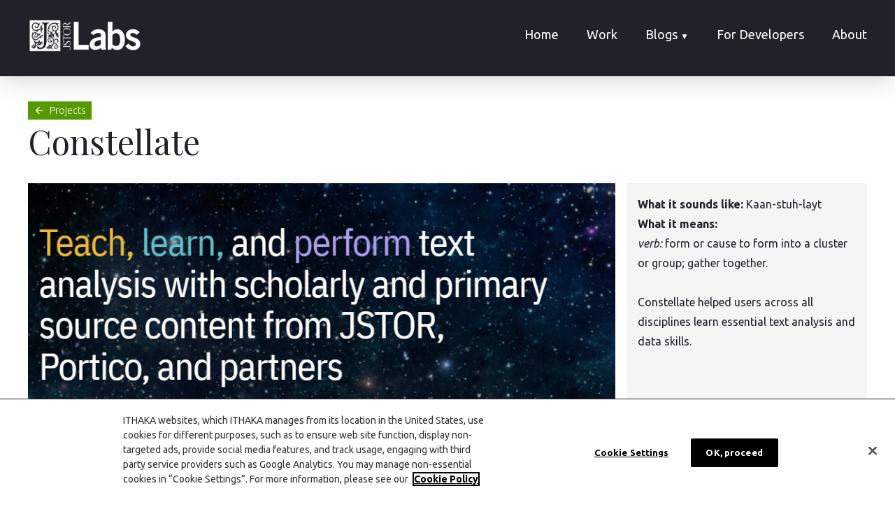

--- FILE ---
content_type: text/html; charset=utf-8
request_url: https://labs.jstor.org/projects/text-mining/
body_size: 6687
content:
<!DOCTYPE html>
<html lang="en">
<head>

  <meta charset="utf-8" />
  <meta http-equiv="X-UA-Compatible" content="IE=edge" />
  <meta name="HandheldFriendly" content="True" />
  <meta name="viewport" content="width=device-width, initial-scale=1.0" />
  <link href="https://fonts.googleapis.com/css?family=Playfair+Display:400,700&display=swap" rel="stylesheet">
  <link href="https://fonts.googleapis.com/css?family=Ubuntu:300,300i,400,400i,500,500i,700,700i&display=swap" rel="stylesheet">
  <link href="https://fonts.googleapis.com/icon?family=Material+Icons"
        rel="stylesheet">
  <link rel="stylesheet" type="text/css" href="/assets/built/screen.css?v=3d04b08582" />

  <title></title><!-- Constellate-->

  <meta name="description" content="Constellate, a part of ITHAKA&#x27;s portfolio of non-profit services, is the only text analysis platform that integrates access to scholarly content and open educational resources into a cloud-based lab to help faculty more easily and effectively teach text analysis and data skills.">
    <link rel="icon" href="https://s3.amazonaws.com/org.jstor.labs/2020/09/jstor-gray-white.png" type="image/png">
    <link rel="canonical" href="https://labs.jstor.org/projects/text-mining/">
    <meta name="referrer" content="no-referrer-when-downgrade">
    
    <meta property="og:site_name" content="JSTOR Labs">
    <meta property="og:type" content="article">
    <meta property="og:title" content="Constellate">
    <meta property="og:description" content="Constellate, a part of ITHAKA&#x27;s portfolio of non-profit services, is the only text analysis platform that integrates access to scholarly content and open educational resources into a cloud-based lab to help faculty more easily and effectively teach text analysis and data skills.">
    <meta property="og:url" content="https://labs.jstor.org/projects/text-mining/">
    <meta property="og:image" content="https://s3.amazonaws.com/org.jstor.labs/2023/05/Hero-Image-Snapshot-for-Labs-Site-1.png">
    <meta property="article:published_time" content="2019-12-13T16:55:04.000Z">
    <meta property="article:modified_time" content="2025-06-30T21:10:20.000Z">
    <meta property="article:tag" content="Project">
    <meta property="article:tag" content="textmining">
    <meta property="article:tag" content="Graduated">
    
    <meta name="twitter:card" content="summary_large_image">
    <meta name="twitter:title" content="Constellate">
    <meta name="twitter:description" content="Constellate, a part of ITHAKA&#x27;s portfolio of non-profit services, is the only text analysis platform that integrates access to scholarly content and open educational resources into a cloud-based lab to help faculty more easily and effectively teach text analysis and data skills.">
    <meta name="twitter:url" content="https://labs.jstor.org/projects/text-mining/">
    <meta name="twitter:image" content="https://s3.amazonaws.com/org.jstor.labs/2023/05/Hero-Image-Snapshot-for-Labs-Site-1.png">
    <meta name="twitter:label1" content="Written by">
    <meta name="twitter:data1" content="Alex Humphreys">
    <meta name="twitter:label2" content="Filed under">
    <meta name="twitter:data2" content="Project, textmining, Graduated">
    <meta name="twitter:creator" content="@abhumphreys">
    <meta property="og:image:width" content="875">
    <meta property="og:image:height" content="416">
    
    <script type="application/ld+json">
{
    "@context": "https://schema.org",
    "@type": "Article",
    "publisher": {
        "@type": "Organization",
        "name": "JSTOR Labs",
        "url": "https://labs.jstor.org/",
        "logo": {
            "@type": "ImageObject",
            "url": "https://s3.amazonaws.com/org.jstor.labs/2020/08/Labs_logo_knockout.png"
        }
    },
    "author": {
        "@type": "Person",
        "name": "Alex Humphreys",
        "image": {
            "@type": "ImageObject",
            "url": "https://s3.amazonaws.com/org.jstor.labs/2020/08/AlexBHumphreys-headshot.jpg",
            "width": 1200,
            "height": 1232
        },
        "url": "https://labs.jstor.org/404/",
        "sameAs": [
            "https://www.linkedin.com/in/alexhumphreys/",
            "https://x.com/abhumphreys"
        ]
    },
    "headline": "Constellate",
    "url": "https://labs.jstor.org/projects/text-mining/",
    "datePublished": "2019-12-13T16:55:04.000Z",
    "dateModified": "2025-06-30T21:10:20.000Z",
    "image": {
        "@type": "ImageObject",
        "url": "https://s3.amazonaws.com/org.jstor.labs/2023/05/Hero-Image-Snapshot-for-Labs-Site-1.png",
        "width": 875,
        "height": 416
    },
    "keywords": "Project, textmining, Graduated",
    "description": "Constellate, a part of ITHAKA&#x27;s portfolio of non-profit services, is the only text analysis platform that integrates access to scholarly content and open educational resources into a cloud-based lab to help faculty more easily and effectively teach text analysis and data skills.",
    "mainEntityOfPage": "https://labs.jstor.org/projects/text-mining/"
}
    </script>

    <meta name="generator" content="Ghost 6.12">
    <link rel="alternate" type="application/rss+xml" title="JSTOR Labs" href="https://labs.jstor.org/blogpost/rss/">
    <script defer src="https://cdn.jsdelivr.net/ghost/portal@~2.56/umd/portal.min.js" data-i18n="true" data-ghost="https://labs.jstor.org/" data-key="77d3cc4c2fde7bd56fef354955" data-api="https://labs.jstor.org/ghost/api/content/" data-locale="en" crossorigin="anonymous"></script><style id="gh-members-styles">.gh-post-upgrade-cta-content,
.gh-post-upgrade-cta {
    display: flex;
    flex-direction: column;
    align-items: center;
    font-family: -apple-system, BlinkMacSystemFont, 'Segoe UI', Roboto, Oxygen, Ubuntu, Cantarell, 'Open Sans', 'Helvetica Neue', sans-serif;
    text-align: center;
    width: 100%;
    color: #ffffff;
    font-size: 16px;
}

.gh-post-upgrade-cta-content {
    border-radius: 8px;
    padding: 40px 4vw;
}

.gh-post-upgrade-cta h2 {
    color: #ffffff;
    font-size: 28px;
    letter-spacing: -0.2px;
    margin: 0;
    padding: 0;
}

.gh-post-upgrade-cta p {
    margin: 20px 0 0;
    padding: 0;
}

.gh-post-upgrade-cta small {
    font-size: 16px;
    letter-spacing: -0.2px;
}

.gh-post-upgrade-cta a {
    color: #ffffff;
    cursor: pointer;
    font-weight: 500;
    box-shadow: none;
    text-decoration: underline;
}

.gh-post-upgrade-cta a:hover {
    color: #ffffff;
    opacity: 0.8;
    box-shadow: none;
    text-decoration: underline;
}

.gh-post-upgrade-cta a.gh-btn {
    display: block;
    background: #ffffff;
    text-decoration: none;
    margin: 28px 0 0;
    padding: 8px 18px;
    border-radius: 4px;
    font-size: 16px;
    font-weight: 600;
}

.gh-post-upgrade-cta a.gh-btn:hover {
    opacity: 0.92;
}</style>
    <script defer src="https://cdn.jsdelivr.net/ghost/sodo-search@~1.8/umd/sodo-search.min.js" data-key="77d3cc4c2fde7bd56fef354955" data-styles="https://cdn.jsdelivr.net/ghost/sodo-search@~1.8/umd/main.css" data-sodo-search="https://labs.jstor.org/" data-locale="en" crossorigin="anonymous"></script>
    
    <link href="https://labs.jstor.org/webmentions/receive/" rel="webmention">
    <script defer src="/public/cards.min.js?v=3d04b08582"></script>
    <link rel="stylesheet" type="text/css" href="/public/cards.min.css?v=3d04b08582">
    <script defer src="/public/member-attribution.min.js?v=3d04b08582"></script><style>:root {--ghost-accent-color: #15171A;}</style>
    <!-- One Trust script -->
<script type="text/javascript" src="https://cdn.cookielaw.org/scripttemplates/otSDKStub.js" data-domain-script="c8173581-381e-4f02-bf92-8720f885f6c0"></script>

<!-- Google tag (gtag.js) -->
<script async src="https://www.googletagmanager.com/gtag/js?id=G-EB4XE1KQEB"></script>
<script>
  window.dataLayer = window.dataLayer || [];
  function gtag(){dataLayer.push(arguments);}
  gtag('js', new Date());
  gtag('config', 'G-EB4XE1KQEB');
</script>
<script>
  	const gaCode = 'UA-125778965-5';
    window.dataLayer = window.dataLayer || [];
    function gtag(){dataLayer.push(arguments);}
    gtag('js', new Date());

    gtag('config', gaCode);
    
    // One Trust cookie consent code: begin
    function disablePerformanceGroup() {
      // disable google analytics
      window[`ga-disable-${gaCode}`] = true;
    }

    function handleOneTrustCookieGroups(oneTrustCookie) {
      const STRICTLY_NECESSARY_GROUP_ID = "C0001";
      const PERFORMANCE_GROUP_ID = "C0002";
      const FUNCTIONAL_GROUP_ID = "C0003";
      const ADVERTISING_GROUP_ID = "C0004";
      const SOCIAL_MEDIA_GROUP_ID = "C0005";

      const splitCookieValue = oneTrustCookie.split('=');
      const cookieValues = new URLSearchParams(splitCookieValue.slice(1).join('='));
      const cookieGroups = cookieValues.get('groups');
      const disabledCookieGroups = cookieGroups && cookieGroups.split(',')
        .map(cookie => cookie.split(':'))
        .filter(([groupName, enabled]) => enabled == 0);

      disabledCookieGroups && disabledCookieGroups.forEach(([group]) => {
        if (group === PERFORMANCE_GROUP_ID) {
          disablePerformanceGroup();
        }
      });
    }

    function findOneTrustCookie() {
      const oneTrustCookie = document.cookie
        .split(';')
        .map(cookie => cookie.trim())
        .find(cookie => {
          const [cookieName] = cookie.split('=');
          return cookieName === 'OptanonConsent';
        });

      return oneTrustCookie;
    }

    function OptanonWrapper() {
      const oneTrustCookie = findOneTrustCookie();
      if (oneTrustCookie) {
        handleOneTrustCookieGroups(oneTrustCookie);
      }
    }
    // One Trust cookie consent code: end
</script>

<style>
  /* Override to fix images on posts from stretching vertically */
  img.kg-image {
    max-height: fit-content;
  }
</style>

</head>
<body class="post-template tag-project tag-textmining tag-hash-import-2024-07-12-19-03 tag-graduated">

<div id="fb-root"></div> <!-- for facebook share embed -->
<script async defer crossorigin="anonymous" src="https://connect.facebook.net/en_US/sdk.js#xfbml=1&version=v6.0"></script>

<div class="gh-viewport">

  <header id="gh-head" class="gh-head">
    <nav class="gh-head-inner gh-container">

      <div class="gh-head-brand">
        <a class="gh-head-logo" href="https://labs.jstor.org">
            <img src="https://s3.amazonaws.com/org.jstor.labs/2020/08/Labs_logo_knockout.png" alt="JSTOR Labs" />
        </a>
        <a class="gh-burger" role="button">
          <div class="gh-burger-box">
            <div class="gh-burger-inner"></div>
          </div>
        </a>
      </div>

      <div class="gh-head-menu">
        <div class="my-fancy-nav-wrapper">
  <ul class="nav">
    <!-- Loop through the navigation items -->
               <!-- for other links besides blog & its sublinks -->
                <li class="nav-home"><a href="/">Home</a></li>
               <!-- for other links besides blog & its sublinks -->
                <li class="nav-work"><a href="/projects/">Work</a></li>
               <!-- for the blog, make a dropdown -->
                <li class="dropdown nav-blog">
                  <a id="blog-link" href="/blogpost">Blogs <span class="blog-carat">&#9660;</span></a>
                  <div class="dropdown-content">
                    <a href="/blogpost">Posts</a>
                    <a href="/presentation">Presentations</a>
                    <a href="/publication">Publications</a>
                    <a href="/second-chance-essays">Second Chance Essays</a>
                  </div>
                </li>
                             <!-- for other links besides blog & its sublinks -->
                <li class="nav-for-developers"><a href="/developers/">For Developers</a></li>
               <!-- for other links besides blog & its sublinks -->
                <li class="nav-about"><a href="/about/">About</a></li>
    <!-- End the loop -->

  </ul>
</div>
      </div>
    </nav>
  </header>

  <main class="gh-main">

    
  <script type="text/javascript">
    document.addEventListener("DOMContentLoaded", function () {
      let sticky = document.getElementById('sticky')
      let image = document.getElementById('project-image')
      image.after(sticky)
        console.log(sticky.clientHeight);
        if (sticky.clientHeight >350)
        {
            image.style.height = sticky.clientHeight + 'px'
        }
        else {
            sticky.style.height = '350px'
        }
    });

  </script>
  <article class=" post tag-project tag-textmining tag-hash-import-2024-07-12-19-03 tag-graduated post projects gh-container">

    <div class="project-page gh-canvas">

      <div class="project-top">
        <a href="/projects" class="back-link">
          <div class="project-type-bg">
            <p class="project-type">
              <i class="project-type-icon material-icons">arrow_backward</i> Projects </p>
          </div>
        </a>
        <br>

        <h1 class="project-title">Constellate
        </h1>

      </div>

        <img id="project-image" class="project-feature-image" src="https://s3.amazonaws.com/org.jstor.labs/2023/05/Hero-Image-Snapshot-for-Labs-Site-1.png" alt="Constellate"/>

      <div class="project-content">
        
<!--kg-card-begin: html-->
<div id="sticky" >
    
    <p><strong>What it sounds like:</strong> Kaan-stuh-layt</p>
    
    <p><strong>What it means:</strong><br/>
       <em>verb:</em> form or cause to form into a cluster or group; gather together.</p>
    <p><br/>Constellate helped users across all disciplines learn essential text analysis and data skills.</p> 
     
</div>
<!--kg-card-end: html-->
<p><strong>Constellate was sunset on July 1, 2025. For text analysis support using JSTOR text data, visit </strong><a href="https://www.jstor.org/ta-support/?ref=labs.jstor.org" rel="noreferrer"><strong>JSTOR Text Analysis support</strong></a><strong>.</strong></p><p>Constellate was a text analysis platform that integrated access to scholarly content and open educational resources into a cloud-based lab to help faculty more easily and effectively teach text analysis and data skills.</p><p>With Constellate, learners across all disciplines could apply text analysis methods to datasets, and hone their skills with support from on-demand tutorials, live classes taught by experts, and engagement with an inspiring user community.</p><p>Constellate connected researchers with the JSTOR corpus and content from 100+ publishers preserving with Portico, providing 421 years of primary and secondary sources across all fields of study, including 31M+ documents, 2M+ historic newspaper issues, and 27M+ scholarly journal articles.</p><h3 id="library-and-faculty-could">Library and faculty could:</h3><ul><li>Draw from ready-to-use curriculum and robust on-demand tutorials</li><li>Prepare with live, expert-led classes, including a Teaching Text<br>Analysis with Constellate course (free to all members of participating<br>institutions)</li><li>Connect with an inspiring and supportive community of users</li><li>Consult with Constellate experts on research questions and<br>curriculum customization</li><li>Create, save, and share your lessons</li><li>Teach in the preconfigured, cloud-based Constellate Lab</li></ul><h3 id="students-could">Students could:</h3><ul><li>Supplement faculty-led learning with Constellate-taught classes and on-demand tutorials</li><li>Build confidence through hands-on practice in a cloud-based lab</li><li>Seamlessly navigate between content, dataset building, lessons, and research</li><li>Easily build clean datasets with content from JSTOR, Portico, and partners</li><li>Instantly visualize search results to help refine ideas and form research questions<br></li></ul>

      </div>

    </div>


  </article>



  </main>

  <footer class="gh-foot">
    <div class="gh-container">

      <div class="gh-foot-menu row">
        <div class="small-12 columns"><h3>Explore JSTOR</h3></div>
        <div class="small-12 medium-12 large-5 xlarge-3 columns">
          <div class="row">
            <div class="small-7 columns">
              <a href="https://www.jstor.org/subjects">By Subject</a>
              <a href="https://www.jstor.org/action/showJournals?browseType=title">By Title</a>
              <a href="https://www.jstor.org/publishers">By Publisher</a>
              <a href="https://www.jstor.org/action/showAdvancedSearch">Advanced Search</a>
              <a href="https://about.jstor.org/whats-in-jstor/text-mining-support">Data for Research</a>
            </div>
            <div class="small-5 columns">
              <a href="https://support.jstor.org/hc/en-us/articles/360000313328-Need-Help-Logging-in-To-JSTOR-" title="This link opens in a new window"  target="_blank">Get Access</a>
              <a href="https://support.jstor.org/hc/en-us" target="_blank" title="This link opens in a new window" >Support</a>
              <a href="https://guides.jstor.org/" target="_blank" title="This link opens in a new window" >Libguides</a>
              <a href="https://guides.jstor.org/researchbasics" target="_blank" title="This link opens in a new window" >Research Basics</a>
            </div>
          </div>
        </div>
        <div class="small-12 medium-12 large-7 xlarge-4 columns">
          <div class="row">
            <div class="small-7 columns divider">
              <a href="https://about.jstor.org/" target="_blank" title="This link opens in a new window" >About JSTOR</a>
              <a href="https://about.jstor.org/mission-history/" target="_blank" title="This link opens in a new window" >Mission and History</a>
              <a href="https://about.jstor.org/whats-in-jstor/" target="_blank" title="This link opens in a new window" >What's in JSTOR</a>
              <a href="https://about.jstor.org/get-jstor/" target="_blank" title="This link opens in a new window" >Get JSTOR</a>
              <a href="https://about.jstor.org/news/" target="_blank" title="This link opens in a new window" >News</a>
              <a href="https://about.jstor.org/events/" target="_blank" title="This link opens in a new window" >Events</a>
            </div>
            <div class="small-5 columns">
              <a href="/">JSTOR Labs</a>
              <a href="https://daily.jstor.org/" target="_blank" title="This link opens in a new window" >JSTOR Daily</a>
              <a href="https://www.ithaka.org/careers/" target="_blank" title="This link opens in a new window" >Careers</a>
              <a href="https://www.jstor.org/contact-us/" target="_blank" title="This link opens in a new window" >Contact Us</a>
            </div>
          </div>
        </div>
        <div class="small-12 xlarge-2 columns buttons">
          <a href="https://www.jstor.org/librarians">For Librarians</a>
          <a href="https://about.jstor.org/publishers">For Publishers</a>
        </div>
        <div class="small-12 xlarge-3 columns">
          <p>JSTOR is part of <a href="https://www.ithaka.org" style="display: inline">ITHAKA</a>, a not-for-profit organization
            helping the academic community use digital technologies to preserve the scholarly record
            and to advance research and teaching in sustainable ways.

            ©2000-2023 ITHAKA. All Rights Reserved. JSTOR®, the JSTOR logo, JPASS®, Artstor®,
            and ITHAKA® are registered trademarks of ITHAKA.</p>
        </div>

        <div class="small-12 columns bottom">



            <a href="https://about.jstor.org/terms/" target="_blank" title="This link opens in a new window" >Terms &amp; Conditions of Use</a>
            <a href="https://www.ithaka.org/privacypolicy" target="_blank" title="This link opens in a new window" >Privacy Policy</a>
            <a href="https://www.ithaka.org/cookies" target="_blank" title="This link opens in a new window">Cookie Policy</a>
            <a href="javascript:void(0)" onclick="OneTrust.ToggleInfoDisplay()">Cookie settings</a>
            <a href="https://about.jstor.org/accessibility/" target="_blank" title="This link opens in a new window" >Accessibility</a>

        </div>

      </div>
    </div>
  </footer>

</div>


<script src="https://code.jquery.com/jquery-3.4.1.min.js" integrity="sha256-CSXorXvZcTkaix6Yvo6HppcZGetbYMGWSFlBw8HfCJo=" crossorigin="anonymous"></script>


<script>
  $(document).ready(function () {
    // Mobile Menu Trigger
    $('.gh-burger').click(function () {
      $('body').toggleClass('gh-head-open');
    });
    if (window.location.pathname == '/') {
      document.title='JSTOR Labs'
    } else {
      let h1 = document.getElementsByTagName('h1')[0].textContent;
      document.title = h1.substring(0, h1.indexOf('Tweet'))
    }
    $('a').each(function() { //make external links open in new window
      let a = new RegExp('/' + window.location.host + '/');
      if(!a.test(this.href) && this.href != null && this.href !== "" && this.href !== "javascript:void(0)") {
        $(this).click(function(event) {
          event.preventDefault();
          event.stopPropagation();
          window.open(this.href, '_blank');
        });
      }
    });

  });
</script>

  <script src="/assets/built/jquery.fitvids.js?v=3d04b08582"></script>
  <script>
    var images = document.querySelectorAll('.kg-gallery-image img');
    images.forEach(function (image) {
      var container = image.closest('.kg-gallery-image');
      var width = image.attributes.width.value;
      var height = image.attributes.height.value;
      var ratio = width / height;
      container.style.flex = ratio + ' 1 0%';
    });
    $(document).ready(function () {
      var $postContent = $("article");
      //console.log('this is the post content ', $postContent);
      $postContent.fitVids();
    });
  </script>


<script>
$(document).ready(function() {
 if (!document.body.classList.contains('page-help')) {
  // Select the p element that contains "Featured Image Caption: "
  let captionElement = $('p:contains("Featured Image Caption: ")');

  // Check if the caption element exists
  if (captionElement.length > 0) {
    // Copy the text after "Featured Image Caption: "
    let captionHTML = captionElement.html().replace('Featured Image Caption: ', '');

    // Delete the p element
    captionElement.remove();

    // Find the img element on the page with class .featured-image
    let imgElement = $('img.gh-feature-image');

    // Check if the img element exists
    if (imgElement.length > 0) {
      // Wrap the img element in a figure element
      let figureElement = $('<figure class="kg-card kg-image-card kg-card-hascaption"></figure>').insertBefore(imgElement);
      imgElement.appendTo(figureElement);

      // After the img element and inside of the figure element, add a figcaption element with the copied text
      let figcaptionElement = $('<figcaption></figcaption>').html(captionHTML);
      figureElement.append(figcaptionElement);
    }
  }
 }

// Remove twiter share buttons
$('#twitter-share, #twitter-share-project').remove();


});
</script>

</body>
</html>


--- FILE ---
content_type: text/css; charset=UTF-8
request_url: https://labs.jstor.org/assets/built/screen.css?v=3d04b08582
body_size: 8988
content:
@import "blog-page.css";*,:after,:before{box-sizing:border-box}html{overflow-x:hidden;overflow-y:scroll;font-size:62.5%;-webkit-tap-highlight-color:rgba(0,0,0,0)}body{font-family:Ubuntu,sans-serif;min-height:100vh;color:#222029;font-size:1.5rem;line-height:1.6em;font-weight:400;font-style:normal;background:#fff;scroll-behavior:smooth;overflow-x:hidden;-webkit-font-smoothing:antialiased;-moz-osx-font-smoothing:grayscale}blockquote,body,dd,dl,figcaption,figure,form,hr,li,ol,p,pre,table,ul,video{margin:0;padding:0}ol[class],ul[class]{padding:0;list-style:none}img{display:block;max-width:100%}button,input,select,textarea{font:inherit}fieldset{margin:0;padding:0;border:0}label{font-size:.9em;font-weight:700}hr,label{display:block}hr{position:relative;width:100%;height:1px;border:0;border-top:1px solid;opacity:.2}::-moz-selection{text-shadow:none;background:#cbeafb}::selection{text-shadow:none;background:#cbeafb}mark{background-color:#fdffb6}small{font-size:80%}sub,sup{position:relative;font-size:75%;line-height:0;vertical-align:baseline}sup{top:-.5em}sub{bottom:-.25em}li:not([class])+li:not([class]){margin-top:.7em}a:not([class]){color:maroon;-webkit-text-decoration-skip:ink;text-decoration-skip-ink:auto}a[class]{color:inherit;text-decoration:none;-webkit-transition:.4s ease;transition:.4s ease}a[class]:hover{-webkit-transition:.2s ease;transition:.2s ease}h1,h2,h3,h4,h5,h6{margin:0;line-height:1.15em}h1{font-size:4.8rem;font-weight:100;letter-spacing:-1px}@media (max-width:600px){h1{font-size:3.7rem}}h2{font-size:3.2rem;font-weight:100}@media (max-width:500px){h2{font-size:2.8rem}}h3{font-size:2.4rem;font-weight:500}@media (max-width:500px){h3{font-size:1.8rem}}h4{font-size:2.6rem}h5{font-size:2.4rem}h6{font-size:2.2rem}p{font-size:14px;line-height:20px}a{font-size:18px}@media (prefers-reduced-motion:reduce){*{-webkit-animation-duration:.01ms!important;animation-duration:.01ms!important;-webkit-animation-iteration-count:1!important;animation-iteration-count:1!important;-webkit-transition-duration:.01ms!important;transition-duration:.01ms!important;scroll-behavior:auto!important}}@media (max-width:1024px){.team-card-image{width:200px;height:200px}}@media (max-width:500px){.team-card-image{width:80vw;height:80vw;float:none;display:block;margin-bottom:8px}.staff{margin-bottom:48px}}.dropdown{position:relative;display:inline-block}.dropdown-content{display:none;position:absolute;background-color:#900;padding:8px 16px;min-width:160px;box-shadow:0 8px 16px 0 hsla(0,0%,100%,.2);z-index:1;left:0}.dropdown-content a{color:#000;text-decoration:none;display:block}.dropdown-content a:hover{color:#fff}.dropdown:hover .dropdown-content{display:block}.dropdown:hover .dropbtn{background-color:#3e8e41}@media (max-width:1085px){.gh-head-menu{background-color:#fff;color:#000;margin-left:20px!important;padding-left:40px!important}#gh-head .gh-head-menu .nav{-webkit-box-align:start!important;align-items:flex-start!important}#blog-link{display:none}.dropdown{margin:0!important}.dropdown-content{display:block;background-color:unset;padding:unset;min-width:unset;box-shadow:none;position:static}.dropdown-content a{display:block!important;margin:10px 0}.dropdown-content a:hover{color:#000}.gh-head-menu .nav-current a{box-shadow:none!important}}.gh-input,.gh-textarea{background:#4cf5c9;border-radius:.5rem;border:1px solid #344ad5;color:inherit;display:block;outline:0;padding:0 .6em;text-decoration:none;width:100%}.gh-input:focus{border-color:#900}.gh-select{height:4rem;padding-right:4rem;text-overflow:ellipsis}.gh-select option{color:#900;background:#4cf5c9}.gh-select:focus::-ms-value{background-color:transparent}.gh-select::-ms-expand{display:none}.gh-input,.gh-select{height:4rem}.gh-textarea{padding:.3em .6em;resize:vertical}.gh-check{display:block;margin-right:-2em;opacity:0;width:1em;z-index:-1}.gh-check+label{display:-webkit-box;display:flex;-webkit-box-align:center;align-items:center;color:#222029;cursor:pointer;font-size:1em;font-weight:400;padding-left:calc(2.4rem + .75em);padding-right:2rem;position:relative;-webkit-user-select:none;-moz-user-select:none;-ms-user-select:none;user-select:none}.gh-check+label:before{background:#4cf5c9;border-radius:.5rem;border:1px solid #344ad5;content:"";display:inline-block;height:2.4rem;line-height:2.24rem;text-align:left;width:2.4rem;margin-right:1rem}.gh-check:checked+label:before{background:#900;border-color:#900;color:#4cf5c9;content:"✓"}.gh-check:focus+label:before{border-color:#900;box-shadow:0 0 0 1px #900}.gh-check+label:before{border-radius:.5rem;border-radius:100%}.gh-button{display:inline-block;min-width:75px;height:4rem;padding:0 2rem;border:0;border-radius:.5rem;cursor:pointer;font-family:Ubuntu,sans-serif;font-size:1.4rem;font-weight:400;line-height:4rem;text-align:center;text-decoration:none;white-space:nowrap;-webkit-appearance:none;-moz-appearance:none;appearance:none;-webkit-transition:.4s ease;transition:.4s ease}.gh-button.gh-button-fit{width:100%}.gh-button.gh-button-small{height:3.6rem;line-height:3.6rem;padding:0 1.5rem;font-size:1.2rem}.gh-button.gh-button-large{height:4.56rem;line-height:4.56rem;padding:0 3rem;font-size:1.6rem}.gh-button.gh-button-disabled,.gh-button:disabled{pointer-events:none;opacity:.4}.gh-button{color:#900!important;background-color:transparent;box-shadow:inset 0 0 0 2px #900}.gh-button:hover{text-decoration:none;color:#4d0000!important;box-shadow:inset 0 0 0 2px #600;-webkit-transition:.2s ease;transition:.2s ease}.gh-button.gh-button-primary{color:#fff!important;background-color:#900;box-shadow:none}.gh-button.gh-button-primary:hover{background-color:#600}.gh-head{padding:2vw 3vw;font-size:1.6rem;line-height:1.3em;background:inherit}.gh-head a{color:inherit;text-decoration:none}.gh-head-inner{display:grid;grid-template-columns:4fr 4fr;grid-auto-flow:row dense}.gh-head-brand{grid-column-start:2;display:-webkit-box;display:flex;-webkit-box-align:left;align-items:left;max-width:200px;text-align:left;word-break:break-all}.gh-head-logo{display:block;padding:10px 0;font-weight:600;font-size:2.2rem;line-height:1.2em}.gh-head-logo img{max-height:50px}.gh-head-menu{display:-webkit-box;display:flex}.gh-head-menu,.gh-head-menu .nav{-webkit-box-align:left;align-items:left}.gh-head-menu .nav{display:-webkit-inline-box;display:inline-flex;flex-wrap:wrap;list-style:none}.gh-head-menu .nav li{margin:0 1.5vw 0 0;padding:0}.gh-head-menu .nav a{display:inline-block;padding-top:8px;padding-bottom:10px}.gh-head-menu .nav-current a,.gh-head-menu .nav a:hover{box-shadow:inset 0 -4px 0 0 currentcolor}.gh-head-menu .nav a:hover{-webkit-transition:all .2s ease;transition:all .2s ease}.gh-head-actions{display:-webkit-box;display:flex;list-style:none;text-align:right}.gh-head-actions,.gh-head-actions-list{-webkit-box-pack:end;justify-content:flex-end;-webkit-box-align:left;align-items:left}.gh-head-actions-list{display:-webkit-inline-box;display:inline-flex;flex-wrap:wrap}.gh-head-actions-list a:not([class]){display:inline-block;margin:0 0 0 1.5vw;padding:5px 0}.blog-carat{display:inline-block;font-size:12px;line-height:0}.gh-burger{position:relative;display:none;cursor:pointer}.gh-burger-box{top:5px;position:relative;display:-webkit-box;display:flex;-webkit-box-align:center;align-items:center;-webkit-box-pack:center;justify-content:center;width:33px;height:33px}.gh-burger-inner{width:100%;height:100%}.gh-burger-box:before{-webkit-transition:width .3s cubic-bezier(.2,.6,.3,1),-webkit-transform .3s cubic-bezier(.2,.6,.3,1);transition:width .3s cubic-bezier(.2,.6,.3,1),-webkit-transform .3s cubic-bezier(.2,.6,.3,1);transition:transform .3s cubic-bezier(.2,.6,.3,1),width .3s cubic-bezier(.2,.6,.3,1);transition:transform .3s cubic-bezier(.2,.6,.3,1),width .3s cubic-bezier(.2,.6,.3,1),-webkit-transform .3s cubic-bezier(.2,.6,.3,1)}.gh-burger-box:before,.gh-burger-inner:after,.gh-burger-inner:before{position:absolute;display:block;top:0;left:0;bottom:0;margin:auto;content:"";width:100%;height:1px;background:currentcolor;will-change:transform,width}.gh-burger-inner:after,.gh-burger-inner:before{-webkit-transition:width .25s cubic-bezier(.2,.7,.3,1),-webkit-transform .25s cubic-bezier(.2,.7,.3,1);transition:width .25s cubic-bezier(.2,.7,.3,1),-webkit-transform .25s cubic-bezier(.2,.7,.3,1);transition:transform .25s cubic-bezier(.2,.7,.3,1),width .25s cubic-bezier(.2,.7,.3,1);transition:transform .25s cubic-bezier(.2,.7,.3,1),width .25s cubic-bezier(.2,.7,.3,1),-webkit-transform .25s cubic-bezier(.2,.7,.3,1)}.gh-burger-inner:before{-webkit-transform:translatey(-6px);transform:translatey(-6px)}.gh-burger-inner:after{-webkit-transform:translatey(6px);transform:translatey(6px)}body:not(.gh-head-open) .gh-burger:hover .gh-burger-inner:before{-webkit-transform:translatey(-8px);transform:translatey(-8px)}body:not(.gh-head-open) .gh-burger:hover .gh-burger-inner:after{-webkit-transform:translatey(8px);transform:translatey(8px)}.gh-head-open .gh-burger-box:before{width:0;-webkit-transform:translatex(19px);transform:translatex(19px);-webkit-transition:width .2s cubic-bezier(.2,.7,.3,1),-webkit-transform .2s cubic-bezier(.2,.7,.3,1);transition:width .2s cubic-bezier(.2,.7,.3,1),-webkit-transform .2s cubic-bezier(.2,.7,.3,1);transition:transform .2s cubic-bezier(.2,.7,.3,1),width .2s cubic-bezier(.2,.7,.3,1);transition:transform .2s cubic-bezier(.2,.7,.3,1),width .2s cubic-bezier(.2,.7,.3,1),-webkit-transform .2s cubic-bezier(.2,.7,.3,1)}.gh-head-open .gh-burger-inner:before{width:26px;-webkit-transform:translatex(6px) rotate(135deg);transform:translatex(6px) rotate(135deg)}.gh-head-open .gh-burger-inner:after{width:26px;-webkit-transform:translatex(6px) rotate(-135deg);transform:translatex(6px) rotate(-135deg)}.gh-head-brandnavactions .gh-head-brand{grid-column-start:1}.gh-head-brandnav .gh-container{grid-gap:0;grid-template-columns:auto -webkit-max-content -webkit-max-content;grid-template-columns:auto max-content max-content}.gh-head-brandnav .gh-head-brand{grid-column-start:1}.gh-head-brandnav .gh-head-menu{margin-left:40px}.gh-head-brandnav .gh-head-menu .nav li{margin:0 0 0 1.5vw;padding:0}.gh-head-stacked .gh-container{grid-template-columns:1fr;grid-gap:2vmin}.gh-head-stacked .gh-head-brand{grid-column-start:1;width:100%;max-width:none;display:-webkit-box;display:flex;text-align:left}.gh-head-stacked .gh-head-actions,.gh-head-stacked .gh-head-actions-list,.gh-head-stacked .gh-head-brand,.gh-head-stacked .gh-head-menu{-webkit-box-pack:center;justify-content:center}.gh-head-stacked .gh-head-actions a:first-child svg{margin-left:0}@media (max-width:1085px){.gh-burger{display:inline-block}#gh-head{-webkit-transition:all .4s ease-out;transition:all .4s ease-out;overflow:hidden}#gh-head .gh-head-inner{height:100%;grid-template-columns:1fr}#gh-head .gh-head-brand{position:relative;z-index:10;grid-column-start:auto;max-width:none;display:-webkit-box;display:flex;-webkit-box-align:left;align-items:left;-webkit-box-pack:justify;justify-content:space-between;-webkit-user-select:none;-moz-user-select:none;-ms-user-select:none;user-select:none}#gh-head .gh-head-logo{font-size:2.2rem}#gh-head .gh-head-logo img{max-height:40px}#gh-head .gh-head-menu{align-self:center;display:block;-webkit-box-orient:vertical;-webkit-box-direction:normal;flex-direction:column;-webkit-box-align:center;align-items:center;text-align:left;margin:0 0 10vh;font-weight:300;font-size:3.6rem;line-height:1.1em;padding-left:80px;padding-right:40px}#gh-head .gh-head-menu .nav li{margin:5px 0}#gh-head .gh-head-menu .nav a{padding:8px 0}#gh-head .gh-head-menu .nav{display:-webkit-box;display:flex;-webkit-box-orient:vertical;-webkit-box-direction:normal;flex-direction:column;-webkit-box-align:center;align-items:center}#gh-head .gh-head-actions{padding:20px 0;-webkit-box-pack:center;justify-content:center;text-align:left}#gh-head .gh-head-actions a{margin:0 10px}#gh-head .gh-head-actions,#gh-head .gh-head-menu{display:none}.gh-head-open{overflow:hidden;height:100vh}.gh-head-open #gh-head{position:fixed;top:0;right:0;bottom:0;left:0;z-index:900;overflow-y:scroll}.gh-head-open #gh-head .gh-head-inner{grid-template-rows:auto 1fr auto}.gh-head-open #gh-head .gh-head-actions,.gh-head-open #gh-head .gh-head-menu{display:-webkit-box;display:flex}}@media (max-width:600px){#gh-head .gh-head-menu{font-size:6vmin}}.gh-canvas{margin-bottom:40px;display:grid;grid-template-columns:[full-start] minmax(calc((100% - 1200px)/2),1fr) [wide-start] auto [main-start] 720px [main-end] auto [wide-end] minmax(calc((100% - 1200px)/2),1fr) [full-end]}@media (max-width:1296px){.gh-canvas{grid-template-columns:[full-start] 4vw [wide-start] auto [main-start] 720px [main-end] auto [wide-end] 4vw [full-end]}}@media (max-width:778px){.gh-canvas{grid-template-columns:[full-start] 4vw [wide-start] 0 [main-start] auto [main-end] 0 [wide-end] 4vw [full-end]}}.gh-canvas>*{grid-column:main-start/main-end}.kg-width-wide{grid-column:wide-start/wide-end}.kg-width-full{grid-column:full-start/full-end}.kg-width-full img{width:100%}.gh-content>*+*{margin-top:4vmin}.gh-content>[id]+*{margin-top:1.5rem}.gh-content [id]:not(:first-child){margin:1.5em 0 0}.gh-content [id]+.kg-card,.gh-content blockquote+.kg-card{margin-top:6vmin}.gh-canvas blockquote,.gh-canvas dl,.gh-canvas ol,.gh-canvas p,.gh-canvas ul{font-family:Ubuntu,sans-serif;font-weight:400;font-size:2rem;line-height:1.6em}.gh-content dl,.gh-content ol,.gh-content ul{padding-left:1.9em}.gh-content hr{margin-top:6vmin}.gh-content hr+*{margin-top:6vmin!important}.gh-content blockquote{position:relative;font-style:italic}.gh-content blockquote:before{content:"";position:absolute;left:-1.5em;top:0;bottom:0;width:.3rem;background:#900}@media (max-width:650px){.gh-canvas blockquote,.gh-canvas dl,.gh-canvas ol,.gh-canvas p,.gh-canvas ul{font-size:1.8rem}.gh-content blockquote:before{left:-4vw}}.kg-card+:not(.kg-card):not([id]),:not(.kg-card):not([id])+.kg-card{margin-top:6vmin}.kg-card figcaption{padding:1.5rem 1.5rem 0;text-align:center;color:#222029;font-weight:400;font-size:1.8rem;line-height:2em}.gh-canvas :not(pre) code{vertical-align:middle;padding:.15em .4em;border:1px solid #e1eaef;font-weight:400!important;font-size:.9em;line-height:1em;color:#dc0050;background:#f0f6f9;border-radius:.25em}.gh-canvas>pre{overflow:scroll;padding:16px 20px;background:hsla(0,0%,100%,.8);border-radius:5px;box-shadow:0 2px 6px -2px rgba(0,0,0,.1),0 0 1px rgba(0,0,0,.4)}.kg-embed-card{display:-webkit-box;display:flex;-webkit-box-orient:vertical;-webkit-box-direction:normal;flex-direction:column;-webkit-box-align:center;align-items:center;width:100%}.kg-gallery-card+.kg-gallery-card{margin-top:.75em}.kg-gallery-container{position:relative}.kg-gallery-row{display:-webkit-box;display:flex;-webkit-box-orient:horizontal;-webkit-box-direction:normal;flex-direction:row;-webkit-box-pack:center;justify-content:center}.kg-gallery-image img{display:block;margin:0;width:100%;height:100%}.kg-gallery-row:not(:first-of-type){margin:.75em 0 0}.kg-gallery-image:not(:first-of-type){margin:0 0 0 .75em}.kg-bookmark-card,.kg-bookmark-publisher{position:relative}.kg-bookmark-container,.kg-bookmark-container:hover{display:-webkit-box;display:flex;flex-wrap:wrap;-webkit-box-orient:horizontal;-webkit-box-direction:reverse;flex-direction:row-reverse;color:currentColor;background:hsla(0,0%,100%,.6);font-family:Ubuntu,sans-serif;text-decoration:none;border-radius:5px;box-shadow:0 2px 6px -2px rgba(0,0,0,.1),0 0 1px rgba(0,0,0,.4);overflow:hidden}.kg-bookmark-content{flex-basis:0;-webkit-box-flex:999;flex-grow:999;padding:20px;-webkit-box-ordinal-group:2;order:1}.kg-bookmark-title{font-weight:600;font-size:1.5rem;line-height:1.3em}.kg-bookmark-description{max-height:45px;margin:.5em 0 0;font-size:1.4rem;line-height:1.55em;opacity:.8}.kg-bookmark-metadata{margin-top:20px;display:-webkit-box;display:flex;-webkit-box-align:center;align-items:center;font-weight:500;font-size:1.3rem;line-height:1.3em;white-space:nowrap;overflow:hidden;text-overflow:ellipsis}.kg-bookmark-description{display:-webkit-box;-webkit-box-orient:vertical;-webkit-line-clamp:2;overflow:hidden}.kg-bookmark-icon{display:inline-block;width:16px;height:16px}.kg-bookmark-thumbnail{display:-webkit-box;display:flex;flex-basis:24rem;-webkit-box-flex:1;flex-grow:1;-webkit-box-pack:end;justify-content:flex-end}.kg-bookmark-thumbnail img{max-width:100%;height:auto;vertical-align:bottom;-o-object-fit:cover;object-fit:cover}.kg-bookmark-author{white-space:nowrap;text-overflow:ellipsis;overflow:hidden}.kg-bookmark-publisher:before{content:"•";margin:0 .5em}.kg-width-full.kg-card-hascaption{display:grid;grid-template-columns:inherit}.kg-width-wide.kg-card-hascaption img{grid-column:wide-start/wide-end}.kg-width-full.kg-card-hascaption img{grid-column:1/-1}.kg-width-full.kg-card-hascaption figcaption{grid-column:main-start/main-end}.gh-content table{border-collapse:collapse;width:100%}.gh-content th{padding:.5em .8em;text-align:left;font-size:.75em;text-transform:uppercase}.gh-content td{padding:.4em .7em}.gh-content tbody tr:nth-child(odd){background-color:rgba(0,0,0,.1);padding:1px}.gh-content tbody tr:nth-child(2n+2) td:last-child{box-shadow:inset 1px 0 rgba(0,0,0,.1),inset -1px 0 rgba(0,0,0,.1)}.gh-content tbody tr:nth-child(2n+2) td{box-shadow:inset 1px 0 rgba(0,0,0,.1)}.gh-content tbody tr:last-child{border-bottom:1px solid rgba(0,0,0,.1)}.gh-readmore{padding:1vw 4vw 4vw;font-size:2.6rem}.gh-readmore-inner{display:grid;grid-gap:8vmin;grid-template-columns:1fr 1fr}.gh-readmore-prev{-webkit-box-pack:end;justify-content:flex-end;text-align:right}.gh-readmore a{display:-webkit-box;display:flex;color:currentColor;text-decoration:none}.gh-readmore h4{width:100%;font-size:inherit}.gh-readmore svg{display:inline-block;vertical-align:middle;height:1em;margin:.15em 0 0}.gh-readmore h4+svg,.gh-readmore svg+h4{margin-left:2vmin}@media (max-width:700px){.gh-readmore{font-size:1.6rem}.gh-readmore svg{margin:.1em 0 0}}.gh-auth-form{width:100%;max-width:600px;margin:0 auto 10vmin;text-align:center}.gh-auth-title{margin:0 0 .1em;font-size:4.2rem}.gh-auth-form p{margin:10px 0 4vmin;font-size:1.7rem;color:rgba(0,0,0,.6)}.gh-auth-form p small{display:inline-block;margin:15px 0 0;font-size:1.4rem}.gh-auth-box{display:-webkit-box;display:flex;-webkit-box-align:center;align-items:center;-webkit-box-pack:justify;justify-content:space-between;max-width:460px;margin:0 auto}.gh-auth-box .gh-button{margin-left:10px}@media (max-width:600px){.gh-auth-box{-webkit-box-orient:vertical;-webkit-box-direction:normal;flex-direction:column;max-width:400px}.gh-auth-box .gh-button{width:100%;margin:15px 0 0}}form[data-members-form] .gh-button-loader,form[data-members-form] .message-error,form[data-members-form] .message-success{display:none}.gh-button-content{min-width:100px}.message-error svg,.message-success svg{position:relative;top:-1px;margin-right:5px;height:15px;width:15px}.message-success svg{fill:#fff}.message-error svg{fill:red}form[data-members-form].error .message-error,form[data-members-form].success .message-success{position:fixed;top:20px;left:4vw;right:4vw;z-index:9999;max-width:calc(1400px - 8vw);margin:0 auto;padding:10px 0;color:#fff;font-size:1.4rem;line-height:1.5em;font-weight:500;text-align:center;background:#222029;border-radius:.5rem}form[data-members-form].success .message-success{background:var(--color-success)}form[data-members-form].error .message-error{color:red;background:#fff;box-shadow:0 0 0 1px red}form[data-members-form] .gh-button{position:relative;min-width:120px}form[data-members-form].loading .gh-button-content{visibility:hidden}form[data-members-form].loading .gh-button-loader{display:inline-block;position:absolute;left:50%;bottom:-30%;margin:0 0 0 -19px;-webkit-transform:scale(.6);transform:scale(.6)}.gh-button-loader svg path,.gh-button-loader svg rect{fill:#fff}form[data-members-form].error .message-error,form[data-members-form].success .message-success{display:block}.gh-error{-webkit-box-flex:1;flex:1 0 auto;display:-webkit-box;display:flex;-webkit-box-orient:vertical;-webkit-box-direction:normal;flex-direction:column;-webkit-box-pack:center;justify-content:center;padding-bottom:2vmin}.gh-error-content{-webkit-box-flex:1;flex:1 0 auto;text-align:left}.gh-error-code{margin:0;font-size:14vmin}.gh-error-description{max-width:600px;margin:0 auto;padding:0 2rem;font-size:4vmin;line-height:1.2em;font-weight:300;opacity:.6}.gh-error-link{display:block;margin-top:4vmin;font-size:1.6rem}.gh-error-stack{max-width:600px;margin:0 auto;padding:8vmin 0;text-align:left}.gh-error-stack-list{margin:4vmin 0 0;font-size:1.4rem}.gh-error-stack-list>li{padding:2rem 0;margin:0;border-top:1px solid rgba(0,0,0,.1)}.gh-error-stack-function{margin:0 0 .5em;font-size:1.8rem;color:red}.gh-foot{display:-webkit-box;display:flex;padding:8vmin 4vw}.gh-foot .gh-container{width:auto}.gh-foot a{color:inherit}.gh-foot-menu{display:-webkit-box;display:flex}.gh-foot-menu .nav{display:-webkit-inline-box;display:inline-flex;flex-wrap:wrap;-webkit-box-align:center;align-items:center;-webkit-box-pack:center;justify-content:center;list-style:none;font-size:1.8rem}.gh-foot-menu .nav li{margin:0 1.5vmin;padding:0}.gh-foot-menu .nav a{display:inline-block;padding:3px 0;text-decoration:none;box-shadow:inset 0 -1px 0 0 currentcolor}.gh-foot-meta{margin:2rem 0;font-size:1.5rem;text-align:center;opacity:.5}@media (max-width:700px){.gh-foot-menu .nav{font-size:1.6rem}}h1,h2{font-family:Playfair Display,serif;padding:3vmin 0}#slideshow{position:relative;margin-bottom:24px}#slideshow,#slideshow>div{height:500px;width:100vw;left:50%;margin-left:-50vw}#slideshow>div{background-position:50%;background-repeat:no-repeat;background-size:cover;position:absolute;padding-top:150px}.hero-text,.hero-text-div{text-align:center}.hero-text{font-family:Playfair Display,serif;font-size:60px;line-height:80px;background:#900;display:inline;width:100%;color:#fff;letter-spacing:-2px;padding:0 .5rem .5rem;-webkit-box-decoration-break:clone;-ms-box-decoration-break:clone;-o-box-decoration-break:clone;box-decoration-break:clone;box-shadow:.5rem 0 0 #900,-.5rem 0 0 #900}#bars{position:relative;margin-top:-64px;margin-bottom:16px;z-index:2;text-align:center}.bar{width:90px;height:5px;background-color:#222029;display:inline-block;margin-right:20px;cursor:pointer}.selected-bar{background-color:#900}.index-quote{background-color:#f5f5f5;height:100%;width:100vw;left:50%;margin-left:-50vw;margin-top:32px;margin-bottom:8px;padding:0 40px 24px;position:relative;text-align:center}.services-snippet{margin-bottom:16px;padding:0 32px}.all-link{float:right;margin-top:32px}.material-icons{color:#900;position:relative;top:4px}@media (max-width:1293px){#slideshow{height:400px}#slideshow>div{padding-top:140px;height:400px}.hero-text,.index-quote{font-size:46px;line-height:66px}}@media (max-width:847px){#slideshow{height:350px;margin-bottom:32px}#slideshow>div{padding-top:80px;height:350px;margin-bottom:40px}.hero-text{font-size:40px;line-height:60px}.line-break{display:none}.all-link{margin-top:20px}}@media (max-width:600px){.all-link{margin-top:16px}}ol,ul{margin-left:20px;margin-bottom:2vmin}.gh-header{padding:0;text-align:left}.gh-article{padding-top:24px;padding-bottom:0}.gh-title{font-family:Playfair Display,serif;font-weight:400;letter-spacing:0;padding-top:0;padding-bottom:8px}.gh-post-meta{display:block;font-size:1.4rem;letter-spacing:.5px;text-transform:uppercase}.gh-meta-description{font-size:2.4rem!important;margin:.8rem 0 2.4rem}.gh-meta-description,.project-excerpt{font-weight:300!important;color:#5d5d5d}.project-excerpt{font-size:1.8rem!important;margin:.8rem 0 0}.gh-post-meta{margin:1rem 0}.author-image{width:55px;border-radius:50%;border:1px solid #979797;display:inline-block;vertical-align:middle}.author{display:inline-block;font-size:1.8rem;margin-left:16px;margin-right:24px}.gh-feature-image{grid-column:wide-start/wide-end;width:100%;-o-object-fit:cover;object-fit:cover;max-height:400px;margin-top:40px}.gh-content{margin-top:32px}.kg-card+:not(.kg-card):not([id]),:not(.kg-card):not([id])+.kg-card{margin-top:3vmin}.post-footer{grid-column:wide-start/wide-end;height:8px;margin-top:48px;background-color:#f1f1f1}.gh-readmore h4{font-size:32px;font-family:Playfair Display,serif;font-weight:400;letter-spacing:0}.next-post{font-family:Ubuntu,sans-serif;color:#5d5d5d;font-size:18px;margin-bottom:8px}.next-post svg{margin-top:-4px}.gh-post-author{background-color:#999!important}#twitter-share{top:5px}#twitter-share,#twitter-share-project{position:relative;-webkit-filter:invert(100%) grayscale(100%) brightness(2);filter:invert(100%) grayscale(100%) brightness(2)}blockquote{margin:16px 0!important;padding:10px 10px 10px 16px;background-color:#efefef;border-left:4px solid #e25f02}.presentation blockquote{margin:unset;padding:unset;background-color:unset;border-left:unset}.recent-projects-container{display:grid;grid-template-columns:repeat(auto-fill,minmax(370px,1fr));-webkit-box-align:start;align-items:flex-start;grid-gap:40px}.recent-projects{background-color:#222029;-webkit-transition:-webkit-transform .3s ease;transition:-webkit-transform .3s ease;transition:transform .3s ease;transition:transform .3s ease,-webkit-transform .3s ease;border-radius:5px;box-shadow:0 2px 20px 0 rgba(0,0,0,.1);margin-bottom:48px}.recent-projects:hover{box-shadow:0 1px 20px 0 rgba(0,0,0,.25);-webkit-transform:translateY(-8px);transform:translateY(-8px)}.project-card-image{border-radius:4px 4px 0 0}.projects-title{margin-bottom:8px}.projects-excerpt{margin-top:16px;line-height:1.4}.projects-meta{line-height:24px;font-weight:500}.meta-data{font-weight:300}.gh-card-content-projects p{line-height:24px}@media (max-width:1293px){.recent-projects{margin-bottom:0}}.recent-blog-container{display:grid;grid-template-columns:repeat(auto-fill,minmax(370px,1fr));-webkit-box-align:start;align-items:flex-start;grid-gap:40px}.recent-blog{margin-bottom:24px}.blog-image{border-radius:4px;box-shadow:0 2px 20px 0 rgba(0,0,0,.1);-webkit-transition:-webkit-transform .3s ease;transition:-webkit-transform .3s ease;transition:transform .3s ease;transition:transform .3s ease,-webkit-transform .3s ease}.post-title{font-size:2.1rem;line-height:1.2;font-weight:500}.post-subtitle{font-weight:500;line-height:2}.blog-excerpt{margin-top:8px;font-weight:300}.blog-card-meta{display:block;margin-top:6px;font-size:1.4rem;line-height:2em}.card-author a{font-size:14px;color:#222029;text-decoration:none;cursor:default}.gh-card-blog:hover .gh-card-image{box-shadow:0 1px 20px 0 rgba(0,0,0,.25);-webkit-transform:translateY(-8px);transform:translateY(-8px)}@media (max-width:1293px){.recent-blog{margin-bottom:0}}.gh-foot{background:#222029;color:#fff;padding:36px 0}.gh-foot h3{margin-bottom:24px}.gh-foot a{font-size:14px;display:block;color:#fff;text-decoration:none;margin-bottom:4px}.gh-foot .buttons a{border:1px solid #fff;text-decoration:none;padding:4px 8px;width:150px;margin-bottom:16px;border-radius:4px;display:inline-block;text-align:center}.gh-foot p{font-size:12px}.divider{border-left:1px solid #fff;padding-left:24px!important}.gh-foot .bottom{margin-top:32px}.gh-foot .bottom a{display:inline;margin-right:20px}.gh-foot-menu{margin-left:-11px!important}.row{max-width:1200px;margin-right:auto;margin-left:auto;display:-webkit-box;display:flex;-webkit-box-orient:horizontal;-webkit-box-direction:normal;flex-flow:row wrap}@media screen and (max-width:1200px){.row{max-width:1024px}.gh-foot-menu{margin-left:-.28571rem}}@media screen and (max-width:1024px){.row{max-width:940px}}@media screen and (max-width:950px){.row{max-width:850px}.gh-foot .buttons a{display:block}}@media screen and (max-width:900px){.row{max-width:700px}}@media screen and (max-width:760px){.row{max-width:calc(100vw - 16px)}.divider{border:none;padding-left:.42857rem!important;margin-bottom:12px}}@media screen and (max-width:520px){.gh-foot .bottom a{display:block}}.row .row{margin-right:-.28571rem;margin-left:-.28571rem}@media print,screen and (min-width:35em){.row .row{margin-right:-.42857rem;margin-left:-.42857rem}}@media print,screen and (min-width:47.5em){.row .row{margin-right:-.57143rem;margin-left:-.57143rem}}@media screen and (min-width:64em){.row .row{margin-right:-1.14286rem;margin-left:-1.14286rem}}@media screen and (min-width:80em){.row .row{margin-right:-1.14286rem;margin-left:-1.14286rem}}.row .row.collapse{margin-right:0;margin-left:0}.row.expanded{max-width:none}.row.expanded .row{margin-right:auto;margin-left:auto}.row:not(.expanded) .row{max-width:none}.row.collapse>.column,.row.collapse>.columns{padding-right:0;padding-left:0}.row.collapse>.column>.row,.row.collapse>.columns>.row,.row.is-collapse-child{margin-right:0;margin-left:0}.column,.columns{-webkit-box-flex:1;flex:1 1 0px;padding-right:.28571rem;padding-left:.28571rem;min-width:0}@media print,screen and (min-width:35em){.column,.columns{padding-right:.42857rem;padding-left:.42857rem}}@media print,screen and (min-width:47.5em){.column,.columns{padding-right:.57143rem;padding-left:.57143rem}}@media screen and (min-width:64em){.column,.columns{padding-right:1.14286rem;padding-left:1.14286rem}}.column.row.row,.row.row.columns{float:none;display:block}.row .column.row.row,.row .row.row.columns{margin-right:0;margin-left:0;padding-right:0;padding-left:0}.flex-container{display:-webkit-box;display:flex}.flex-child-auto{-webkit-box-flex:1;flex:1 1 auto}.flex-child-grow{-webkit-box-flex:1;flex:1 0 auto}.flex-child-shrink{-webkit-box-flex:0;flex:0 1 auto}.flex-dir-row{-webkit-box-orient:horizontal;-webkit-box-direction:normal;flex-direction:row}.flex-dir-row-reverse{-webkit-box-orient:horizontal;-webkit-box-direction:reverse;flex-direction:row-reverse}.flex-dir-column{-webkit-box-orient:vertical;-webkit-box-direction:normal;flex-direction:column}.flex-dir-column-reverse{-webkit-box-orient:vertical;-webkit-box-direction:reverse;flex-direction:column-reverse}.small-1{-webkit-box-flex:0;flex:0 0 8.33333%;max-width:8.33333%}.small-offset-0{margin-left:0}.small-2{-webkit-box-flex:0;flex:0 0 16.66667%;max-width:16.66667%}.small-offset-1{margin-left:8.33333%}.small-3{-webkit-box-flex:0;flex:0 0 25%;max-width:25%}.small-offset-2{margin-left:16.66667%}.small-4{-webkit-box-flex:0;flex:0 0 33.33333%;max-width:33.33333%}.small-offset-3{margin-left:25%}.small-5{-webkit-box-flex:0;flex:0 0 41.66667%;max-width:41.66667%}.small-offset-4{margin-left:33.33333%}.small-6{-webkit-box-flex:0;flex:0 0 50%;max-width:50%}.small-offset-5{margin-left:41.66667%}.small-7{-webkit-box-flex:0;flex:0 0 58.33333%;max-width:58.33333%}.small-offset-6{margin-left:50%}.small-8{-webkit-box-flex:0;flex:0 0 66.66667%;max-width:66.66667%}.small-offset-7{margin-left:58.33333%}.small-9{-webkit-box-flex:0;flex:0 0 75%;max-width:75%}.small-offset-8{margin-left:66.66667%}.small-10{-webkit-box-flex:0;flex:0 0 83.33333%;max-width:83.33333%}.small-offset-9{margin-left:75%}.small-11{-webkit-box-flex:0;flex:0 0 91.66667%;max-width:91.66667%}.small-offset-10{margin-left:83.33333%}.small-12{-webkit-box-flex:0;flex:0 0 100%;max-width:100%}.small-offset-11{margin-left:91.66667%}.small-order-1{-webkit-box-ordinal-group:2;order:1}.small-order-2{-webkit-box-ordinal-group:3;order:2}.small-order-3{-webkit-box-ordinal-group:4;order:3}.small-order-4{-webkit-box-ordinal-group:5;order:4}.small-order-5{-webkit-box-ordinal-group:6;order:5}.small-order-6{-webkit-box-ordinal-group:7;order:6}.small-up-1{flex-wrap:wrap}.small-up-1>.column,.small-up-1>.columns{-webkit-box-flex:0;flex:0 0 100%;max-width:100%}.small-up-2{flex-wrap:wrap}.small-up-2>.column,.small-up-2>.columns{-webkit-box-flex:0;flex:0 0 50%;max-width:50%}.small-up-3{flex-wrap:wrap}.small-up-3>.column,.small-up-3>.columns{-webkit-box-flex:0;flex:0 0 33.33333%;max-width:33.33333%}.small-up-4{flex-wrap:wrap}.small-up-4>.column,.small-up-4>.columns{-webkit-box-flex:0;flex:0 0 25%;max-width:25%}.small-up-5{flex-wrap:wrap}.small-up-5>.column,.small-up-5>.columns{-webkit-box-flex:0;flex:0 0 20%;max-width:20%}.small-up-6{flex-wrap:wrap}.small-up-6>.column,.small-up-6>.columns{-webkit-box-flex:0;flex:0 0 16.66667%;max-width:16.66667%}.small-up-7{flex-wrap:wrap}.small-up-7>.column,.small-up-7>.columns{-webkit-box-flex:0;flex:0 0 14.28571%;max-width:14.28571%}.small-up-8{flex-wrap:wrap}.small-up-8>.column,.small-up-8>.columns{-webkit-box-flex:0;flex:0 0 12.5%;max-width:12.5%}.small-collapse>.column,.small-collapse>.columns{padding-right:0;padding-left:0}.small-uncollapse>.column,.small-uncollapse>.columns{padding-right:.28571rem;padding-left:.28571rem}@media print,screen and (min-width:35em){.medium-1{-webkit-box-flex:0;flex:0 0 8.33333%;max-width:8.33333%}.medium-offset-0{margin-left:0}.medium-2{-webkit-box-flex:0;flex:0 0 16.66667%;max-width:16.66667%}.medium-offset-1{margin-left:8.33333%}.medium-3{-webkit-box-flex:0;flex:0 0 25%;max-width:25%}.medium-offset-2{margin-left:16.66667%}.medium-4{-webkit-box-flex:0;flex:0 0 33.33333%;max-width:33.33333%}.medium-offset-3{margin-left:25%}.medium-5{-webkit-box-flex:0;flex:0 0 41.66667%;max-width:41.66667%}.medium-offset-4{margin-left:33.33333%}.medium-6{-webkit-box-flex:0;flex:0 0 50%;max-width:50%}.medium-offset-5{margin-left:41.66667%}.medium-7{-webkit-box-flex:0;flex:0 0 58.33333%;max-width:58.33333%}.medium-offset-6{margin-left:50%}.medium-8{-webkit-box-flex:0;flex:0 0 66.66667%;max-width:66.66667%}.medium-offset-7{margin-left:58.33333%}.medium-9{-webkit-box-flex:0;flex:0 0 75%;max-width:75%}.medium-offset-8{margin-left:66.66667%}.medium-10{-webkit-box-flex:0;flex:0 0 83.33333%;max-width:83.33333%}.medium-offset-9{margin-left:75%}.medium-11{-webkit-box-flex:0;flex:0 0 91.66667%;max-width:91.66667%}.medium-offset-10{margin-left:83.33333%}.medium-12{-webkit-box-flex:0;flex:0 0 100%;max-width:100%}.medium-offset-11{margin-left:91.66667%}.medium-order-1{-webkit-box-ordinal-group:2;order:1}.medium-order-2{-webkit-box-ordinal-group:3;order:2}.medium-order-3{-webkit-box-ordinal-group:4;order:3}.medium-order-4{-webkit-box-ordinal-group:5;order:4}.medium-order-5{-webkit-box-ordinal-group:6;order:5}.medium-order-6{-webkit-box-ordinal-group:7;order:6}.medium-up-1{flex-wrap:wrap}.medium-up-1>.column,.medium-up-1>.columns{-webkit-box-flex:0;flex:0 0 100%;max-width:100%}.medium-up-2{flex-wrap:wrap}.medium-up-2>.column,.medium-up-2>.columns{-webkit-box-flex:0;flex:0 0 50%;max-width:50%}.medium-up-3{flex-wrap:wrap}.medium-up-3>.column,.medium-up-3>.columns{-webkit-box-flex:0;flex:0 0 33.33333%;max-width:33.33333%}.medium-up-4{flex-wrap:wrap}.medium-up-4>.column,.medium-up-4>.columns{-webkit-box-flex:0;flex:0 0 25%;max-width:25%}.medium-up-5{flex-wrap:wrap}.medium-up-5>.column,.medium-up-5>.columns{-webkit-box-flex:0;flex:0 0 20%;max-width:20%}.medium-up-6{flex-wrap:wrap}.medium-up-6>.column,.medium-up-6>.columns{-webkit-box-flex:0;flex:0 0 16.66667%;max-width:16.66667%}.medium-up-7{flex-wrap:wrap}.medium-up-7>.column,.medium-up-7>.columns{-webkit-box-flex:0;flex:0 0 14.28571%;max-width:14.28571%}.medium-up-8{flex-wrap:wrap}.medium-up-8>.column,.medium-up-8>.columns{-webkit-box-flex:0;flex:0 0 12.5%;max-width:12.5%}}@media print,screen and (min-width:35em) and (min-width:35em){.medium-expand{-webkit-box-flex:1;flex:1 1 0px}}@media print,screen and (min-width:35em){.small-flex-dir-row{-webkit-box-orient:horizontal;-webkit-box-direction:normal;flex-direction:row}.small-flex-dir-row-reverse{-webkit-box-orient:horizontal;-webkit-box-direction:reverse;flex-direction:row-reverse}.small-flex-dir-column{-webkit-box-orient:vertical;-webkit-box-direction:normal;flex-direction:column}.small-flex-dir-column-reverse{-webkit-box-orient:vertical;-webkit-box-direction:reverse;flex-direction:column-reverse}.small-flex-child-auto{-webkit-box-flex:1;flex:1 1 auto}.small-flex-child-grow{-webkit-box-flex:1;flex:1 0 auto}.small-flex-child-shrink{-webkit-box-flex:0;flex:0 1 auto}}@media print,screen and (min-width:35em){.small-collapse>.column,.small-collapse>.columns{padding-right:0;padding-left:0}.small-uncollapse>.column,.small-uncollapse>.columns{padding-right:.28571rem;padding-left:.28571rem}}@media print,screen and (min-width:47.5em){.large-1{-webkit-box-flex:0;flex:0 0 8.33333%;max-width:8.33333%}.large-offset-0{margin-left:0}.large-2{-webkit-box-flex:0;flex:0 0 16.66667%;max-width:16.66667%}.large-offset-1{margin-left:8.33333%}.large-3{-webkit-box-flex:0;flex:0 0 25%;max-width:25%}.large-offset-2{margin-left:16.66667%}.large-4{-webkit-box-flex:0;flex:0 0 33.33333%;max-width:33.33333%}.large-offset-3{margin-left:25%}.large-5{-webkit-box-flex:0;flex:0 0 41.66667%;max-width:41.66667%}.large-offset-4{margin-left:33.33333%}.large-6{-webkit-box-flex:0;flex:0 0 50%;max-width:50%}.large-offset-5{margin-left:41.66667%}.large-7{-webkit-box-flex:0;flex:0 0 58.33333%;max-width:58.33333%}.large-offset-6{margin-left:50%}.large-8{-webkit-box-flex:0;flex:0 0 66.66667%;max-width:66.66667%}.large-offset-7{margin-left:58.33333%}.large-9{-webkit-box-flex:0;flex:0 0 75%;max-width:75%}.large-offset-8{margin-left:66.66667%}.large-10{-webkit-box-flex:0;flex:0 0 83.33333%;max-width:83.33333%}.large-offset-9{margin-left:75%}.large-11{-webkit-box-flex:0;flex:0 0 91.66667%;max-width:91.66667%}.large-offset-10{margin-left:83.33333%}.large-12{-webkit-box-flex:0;flex:0 0 100%;max-width:100%}.large-offset-11{margin-left:91.66667%}.large-order-1{-webkit-box-ordinal-group:2;order:1}.large-order-2{-webkit-box-ordinal-group:3;order:2}.large-order-3{-webkit-box-ordinal-group:4;order:3}.large-order-4{-webkit-box-ordinal-group:5;order:4}.large-order-5{-webkit-box-ordinal-group:6;order:5}.large-order-6{-webkit-box-ordinal-group:7;order:6}.large-up-1{flex-wrap:wrap}.large-up-1>.column,.large-up-1>.columns{-webkit-box-flex:0;flex:0 0 100%;max-width:100%}.large-up-2{flex-wrap:wrap}.large-up-2>.column,.large-up-2>.columns{-webkit-box-flex:0;flex:0 0 50%;max-width:50%}.large-up-3{flex-wrap:wrap}.large-up-3>.column,.large-up-3>.columns{-webkit-box-flex:0;flex:0 0 33.33333%;max-width:33.33333%}.large-up-4{flex-wrap:wrap}.large-up-4>.column,.large-up-4>.columns{-webkit-box-flex:0;flex:0 0 25%;max-width:25%}.large-up-5{flex-wrap:wrap}.large-up-5>.column,.large-up-5>.columns{-webkit-box-flex:0;flex:0 0 20%;max-width:20%}.large-up-6{flex-wrap:wrap}.large-up-6>.column,.large-up-6>.columns{-webkit-box-flex:0;flex:0 0 16.66667%;max-width:16.66667%}.large-up-7{flex-wrap:wrap}.large-up-7>.column,.large-up-7>.columns{-webkit-box-flex:0;flex:0 0 14.28571%;max-width:14.28571%}.large-up-8{flex-wrap:wrap}.large-up-8>.column,.large-up-8>.columns{-webkit-box-flex:0;flex:0 0 12.5%;max-width:12.5%}}@media print,screen and (min-width:47.5em) and (min-width:47.5em){.large-expand{-webkit-box-flex:1;flex:1 1 0px}}@media print,screen and (min-width:47.5em){.small-flex-dir-row{-webkit-box-orient:horizontal;-webkit-box-direction:normal;flex-direction:row}.small-flex-dir-row-reverse{-webkit-box-orient:horizontal;-webkit-box-direction:reverse;flex-direction:row-reverse}.small-flex-dir-column{-webkit-box-orient:vertical;-webkit-box-direction:normal;flex-direction:column}.small-flex-dir-column-reverse{-webkit-box-orient:vertical;-webkit-box-direction:reverse;flex-direction:column-reverse}.small-flex-child-auto{-webkit-box-flex:1;flex:1 1 auto}.small-flex-child-grow{-webkit-box-flex:1;flex:1 0 auto}.small-flex-child-shrink{-webkit-box-flex:0;flex:0 1 auto}}@media print,screen and (min-width:47.5em){.small-collapse>.column,.small-collapse>.columns{padding-right:0;padding-left:0}.small-uncollapse>.column,.small-uncollapse>.columns{padding-right:.28571rem;padding-left:.28571rem}}@media screen and (min-width:64em){.xlarge-1{-webkit-box-flex:0;flex:0 0 8.33333%;max-width:8.33333%}.xlarge-offset-0{margin-left:0}.xlarge-2{-webkit-box-flex:0;flex:0 0 16.66667%;max-width:16.66667%}.xlarge-offset-1{margin-left:8.33333%}.xlarge-3{-webkit-box-flex:0;flex:0 0 25%;max-width:25%}.xlarge-offset-2{margin-left:16.66667%}.xlarge-4{-webkit-box-flex:0;flex:0 0 33.33333%;max-width:33.33333%}.xlarge-offset-3{margin-left:25%}.xlarge-5{-webkit-box-flex:0;flex:0 0 41.66667%;max-width:41.66667%}.xlarge-offset-4{margin-left:33.33333%}.xlarge-6{-webkit-box-flex:0;flex:0 0 50%;max-width:50%}.xlarge-offset-5{margin-left:41.66667%}.xlarge-7{-webkit-box-flex:0;flex:0 0 58.33333%;max-width:58.33333%}.xlarge-offset-6{margin-left:50%}.xlarge-8{-webkit-box-flex:0;flex:0 0 66.66667%;max-width:66.66667%}.xlarge-offset-7{margin-left:58.33333%}.xlarge-9{-webkit-box-flex:0;flex:0 0 75%;max-width:75%}.xlarge-offset-8{margin-left:66.66667%}.xlarge-10{-webkit-box-flex:0;flex:0 0 83.33333%;max-width:83.33333%}.xlarge-offset-9{margin-left:75%}.xlarge-11{-webkit-box-flex:0;flex:0 0 91.66667%;max-width:91.66667%}.xlarge-offset-10{margin-left:83.33333%}.xlarge-12{-webkit-box-flex:0;flex:0 0 100%;max-width:100%}.xlarge-offset-11{margin-left:91.66667%}.xlarge-order-1{-webkit-box-ordinal-group:2;order:1}.xlarge-order-2{-webkit-box-ordinal-group:3;order:2}.xlarge-order-3{-webkit-box-ordinal-group:4;order:3}.xlarge-order-4{-webkit-box-ordinal-group:5;order:4}.xlarge-order-5{-webkit-box-ordinal-group:6;order:5}.xlarge-order-6{-webkit-box-ordinal-group:7;order:6}.xlarge-up-1{flex-wrap:wrap}.xlarge-up-1>.column,.xlarge-up-1>.columns{-webkit-box-flex:0;flex:0 0 100%;max-width:100%}.xlarge-up-2{flex-wrap:wrap}.xlarge-up-2>.column,.xlarge-up-2>.columns{-webkit-box-flex:0;flex:0 0 50%;max-width:50%}.xlarge-up-3{flex-wrap:wrap}.xlarge-up-3>.column,.xlarge-up-3>.columns{-webkit-box-flex:0;flex:0 0 33.33333%;max-width:33.33333%}.xlarge-up-4{flex-wrap:wrap}.xlarge-up-4>.column,.xlarge-up-4>.columns{-webkit-box-flex:0;flex:0 0 25%;max-width:25%}.xlarge-up-5{flex-wrap:wrap}.xlarge-up-5>.column,.xlarge-up-5>.columns{-webkit-box-flex:0;flex:0 0 20%;max-width:20%}.xlarge-up-6{flex-wrap:wrap}.xlarge-up-6>.column,.xlarge-up-6>.columns{-webkit-box-flex:0;flex:0 0 16.66667%;max-width:16.66667%}.xlarge-up-7{flex-wrap:wrap}.xlarge-up-7>.column,.xlarge-up-7>.columns{-webkit-box-flex:0;flex:0 0 14.28571%;max-width:14.28571%}.xlarge-up-8{flex-wrap:wrap}.xlarge-up-8>.column,.xlarge-up-8>.columns{-webkit-box-flex:0;flex:0 0 12.5%;max-width:12.5%}}@media screen and (min-width:64em) and (min-width:64em){.xlarge-expand{-webkit-box-flex:1;flex:1 1 0px}}@media screen and (min-width:64em){.small-flex-dir-row{-webkit-box-orient:horizontal;-webkit-box-direction:normal;flex-direction:row}.small-flex-dir-row-reverse{-webkit-box-orient:horizontal;-webkit-box-direction:reverse;flex-direction:row-reverse}.small-flex-dir-column{-webkit-box-orient:vertical;-webkit-box-direction:normal;flex-direction:column}.small-flex-dir-column-reverse{-webkit-box-orient:vertical;-webkit-box-direction:reverse;flex-direction:column-reverse}.small-flex-child-auto{-webkit-box-flex:1;flex:1 1 auto}.small-flex-child-grow{-webkit-box-flex:1;flex:1 0 auto}.small-flex-child-shrink{-webkit-box-flex:0;flex:0 1 auto}}.row.small-unstack>.column,.row.small-unstack>.columns{-webkit-box-flex:0;flex:0 0 100%;-webkit-box-flex:1;flex:1 1 0px}@media screen and (min-width:64em){.small-collapse>.column,.small-collapse>.columns{padding-right:0;padding-left:0}.small-uncollapse>.column,.small-uncollapse>.columns{padding-right:.28571rem;padding-left:.28571rem}}@media screen and (min-width:80em){.xxlarge-1{-webkit-box-flex:0;flex:0 0 8.33333%;max-width:8.33333%}.xxlarge-offset-0{margin-left:0}.xxlarge-2{-webkit-box-flex:0;flex:0 0 16.66667%;max-width:16.66667%}.xxlarge-offset-1{margin-left:8.33333%}.xxlarge-3{-webkit-box-flex:0;flex:0 0 25%;max-width:25%}.xxlarge-offset-2{margin-left:16.66667%}.xxlarge-4{-webkit-box-flex:0;flex:0 0 33.33333%;max-width:33.33333%}.xxlarge-offset-3{margin-left:25%}.xxlarge-5{-webkit-box-flex:0;flex:0 0 41.66667%;max-width:41.66667%}.xxlarge-offset-4{margin-left:33.33333%}.xxlarge-6{-webkit-box-flex:0;flex:0 0 50%;max-width:50%}.xxlarge-offset-5{margin-left:41.66667%}.xxlarge-7{-webkit-box-flex:0;flex:0 0 58.33333%;max-width:58.33333%}.xxlarge-offset-6{margin-left:50%}.xxlarge-8{-webkit-box-flex:0;flex:0 0 66.66667%;max-width:66.66667%}.xxlarge-offset-7{margin-left:58.33333%}.xxlarge-9{-webkit-box-flex:0;flex:0 0 75%;max-width:75%}.xxlarge-offset-8{margin-left:66.66667%}.xxlarge-10{-webkit-box-flex:0;flex:0 0 83.33333%;max-width:83.33333%}.xxlarge-offset-9{margin-left:75%}.xxlarge-11{-webkit-box-flex:0;flex:0 0 91.66667%;max-width:91.66667%}.xxlarge-offset-10{margin-left:83.33333%}.xxlarge-12{-webkit-box-flex:0;flex:0 0 100%;max-width:100%}.xxlarge-offset-11{margin-left:91.66667%}.xxlarge-order-1{-webkit-box-ordinal-group:2;order:1}.xxlarge-order-2{-webkit-box-ordinal-group:3;order:2}.xxlarge-order-3{-webkit-box-ordinal-group:4;order:3}.xxlarge-order-4{-webkit-box-ordinal-group:5;order:4}.xxlarge-order-5{-webkit-box-ordinal-group:6;order:5}.xxlarge-order-6{-webkit-box-ordinal-group:7;order:6}.xxlarge-up-1{flex-wrap:wrap}.xxlarge-up-1>.column,.xxlarge-up-1>.columns{-webkit-box-flex:0;flex:0 0 100%;max-width:100%}.xxlarge-up-2{flex-wrap:wrap}.xxlarge-up-2>.column,.xxlarge-up-2>.columns{-webkit-box-flex:0;flex:0 0 50%;max-width:50%}.xxlarge-up-3{flex-wrap:wrap}.xxlarge-up-3>.column,.xxlarge-up-3>.columns{-webkit-box-flex:0;flex:0 0 33.33333%;max-width:33.33333%}.xxlarge-up-4{flex-wrap:wrap}.xxlarge-up-4>.column,.xxlarge-up-4>.columns{-webkit-box-flex:0;flex:0 0 25%;max-width:25%}.xxlarge-up-5{flex-wrap:wrap}.xxlarge-up-5>.column,.xxlarge-up-5>.columns{-webkit-box-flex:0;flex:0 0 20%;max-width:20%}.xxlarge-up-6{flex-wrap:wrap}.xxlarge-up-6>.column,.xxlarge-up-6>.columns{-webkit-box-flex:0;flex:0 0 16.66667%;max-width:16.66667%}.xxlarge-up-7{flex-wrap:wrap}.xxlarge-up-7>.column,.xxlarge-up-7>.columns{-webkit-box-flex:0;flex:0 0 14.28571%;max-width:14.28571%}.xxlarge-up-8{flex-wrap:wrap}.xxlarge-up-8>.column,.xxlarge-up-8>.columns{-webkit-box-flex:0;flex:0 0 12.5%;max-width:12.5%}}.all-projects-container{margin-bottom:32px;display:grid;grid-template-columns:repeat(auto-fill,minmax(370px,1fr));-webkit-box-align:start;align-items:flex-start;grid-gap:40px}.all-projects{margin-bottom:8px;background-color:#222029;-webkit-transition:-webkit-transform .3s ease;transition:-webkit-transform .3s ease;transition:transform .3s ease;transition:transform .3s ease,-webkit-transform .3s ease;border-radius:5px;box-shadow:0 2px 20px 0 rgba(0,0,0,.1)}.all-projects:hover{box-shadow:0 1px 20px 0 rgba(0,0,0,.25);-webkit-transform:translateY(-8px);transform:translateY(-8px)}.all-blog-container{margin-bottom:32px;display:grid;grid-template-columns:repeat(auto-fill,minmax(370px,1fr));-webkit-box-align:start;align-items:flex-start;grid-gap:40px}.all-blog{max-width:1fr}.koenig-editor__editor blockquote{font-style:normal}.projects .gh-canvas{grid-template-columns:[left] 70% [right] 30%}.projects .gh-canvas>*{grid-column:left/right}.project-content{margin-top:16px}.project-content p{margin-top:1vmin;margin-bottom:1vmin;line-height:1.6em}.project-content h2,.project-content h3{padding:2vmin 0 1vmin}.project-feature-image{-o-object-fit:cover;object-fit:cover;width:100%;height:350px;margin-top:32px}.project-type-bg{opacity:1;letter-spacing:0;display:inline-block;background-color:#549900;padding:2px 8px}.project-type{font-weight:300!important;font-size:1.4rem!important;color:#fff;text-transform:capitalize}.project-type-icon{width:20px;color:#fff;font-size:medium;position:relative;top:3px}.back-link{text-decoration:none;color:unset;font-size:unset}.projects-page h1{margin:0!important}.project-page{padding-top:36px;text-align:left}.project-title{font-family:Playfair Display,serif;font-weight:400;letter-spacing:0;padding-top:4px;padding-bottom:0}.view-project-button{-webkit-appearance:button;-moz-appearance:button;appearance:button;background-color:#900;border:none;color:#fff!important;padding:8px;width:calc(100% - 32px);position:absolute;bottom:16px;margin-top:16px;cursor:pointer;text-align:center}#sticky{margin-top:32px;margin-left:16px;background-color:#f5f5f5;position:relative;grid-column:right;padding:16px;font-size:16px}#sticky *{line-height:1.8;font-size:16px}#sticky hr{margin:16px 0}#sticky ul{line-height:16px;margin-left:24px}#sticky li{margin-bottom:-10px}#sticky li:last-child{margin-bottom:10px}@media screen and (max-width:900px){#sticky{grid-column:left/right;margin-right:0;margin-left:0;margin-top:8px;height:100%}.view-project-button{position:static;margin-top:16px}.projects .gh-canvas{grid-template-columns:[left] 100% [right] 0;padding:16px}.projects .gh-canvas>*{grid-column:left/right}}@media screen and (max-width:1250px){.projects .gh-canvas{padding:16px}}.developers{margin-top:40px}.developers hr{margin:32px 0}.developers figure{margin-bottom:56px}.developers figure img{border:1px solid #eaeaea}.staff-container{margin-top:16px}.staff{margin-bottom:16px;clear:both}.team-card-title{margin-top:0;padding-top:0}.team-role{font-weight:500!important}.team-card-image{width:250px;height:250px;background-size:cover;float:left;margin-right:24px;margin-bottom:32px}.team-card-excerpt img{width:24px;margin-top:8px;display:inline;margin-right:16px}@media (max-width:847px){.team-card-image{width:180px;height:180px}}@media (max-width:600px){.team-card-image{width:150px;height:150px}}.tag-tapi p{font-size:2rem;line-height:1.6em}.tag-tapi h3{padding:2vmin 0 1vmin}.disclaimer{text-align:center;background-color:#222029;color:#fff;padding:8px;font-size:1.6rem!important}.disclaimer a{box-shadow:inset 0 -2px 0 0 currentColor;color:#fff;padding-bottom:4px;text-decoration:none}.tapi-head{background-color:#eaeaea;padding:1vw;font-size:1.6rem;line-height:1.3em}.tapi-nav{margin-left:40px;color:#222029;text-decoration:underline;padding-bottom:10px}.tapi-nav:active,.tapi-nav:hover{box-shadow:inset 0 -4px 0 0 currentColor}.tapi-nav-apply{background-color:#f65a02;color:#fff!important;padding:12px 16px;margin-left:40px}.tapi-nav-apply:hover{background-color:#d13f00;box-shadow:none!important}.tapi-content p{margin:1vmin 0}.tapi-content{display:grid;grid-template-columns:[left] 70% [right] 30%}.tapi-foot{padding-top:2rem;color:#222029;background-color:#eaeaea;font-family:Ubuntu,sans-serif}.tapi-foot p{margin-bottom:1rem;font-size:1.6rem}.tapi-foot img{margin-bottom:2rem}.footer-link a{color:#222029;font-size:14px;text-decoration:none;line-height:4}.footer-link a:hover{text-decoration:underline}@media screen and (max-width:1250px){.tag-tapi .gh-container{padding:0 16px}}@media screen and (max-width:1085px){.tapi-nav-group{margin-bottom:3vmin}.tapi-nav{margin-left:0}.tapi-nav-apply{margin-left:0;padding:0 16px!important}}@media screen and (max-width:900px){.tapi-content{grid-template-columns:unset}}.gh-viewport,html{flex-direction:column;min-height:100vh;background:#fff}.gh-main,.gh-viewport,html{display:-webkit-box;display:flex;-webkit-box-orient:vertical;-webkit-box-direction:normal}.gh-main{-webkit-box-flex:1;flex:1 0 auto;flex-direction:column}.gh-page{padding:0 4vw}.gh-postfeed{padding:0}.gh-container{width:100%;max-width:1200px;margin:0 auto}.gh-head-actions a{display:-webkit-inline-box;display:inline-flex;-webkit-box-align:center;align-items:center;margin:0;padding:10px}.gh-head-actions a svg{height:1.8rem;fill:currentcolor}.gh-head-actions a:first-child svg{margin-left:20px}.gh-head-actions a:last-child svg{height:2rem}.gh-head{background:#222029;box-shadow:0 1px 40px 0 rgba(0,0,0,.2);color:#fff;z-index:1}.gh-head-brand{grid-column-start:1}.gh-head-logo{padding:0}.gh-head-menu{padding-top:5px;grid-column-end:12}.gh-head-menu .nav li{margin:0 0 0 40px}.gh-page-head{margin:0 auto;padding:8vmin 0 4vmin;text-align:left}.gh-page-image{margin:4vmin 0 0}.gh-page-head>p{max-width:720px;margin:.3em auto 0;padding:0 6vmin;font-size:1.3em;line-height:1.4em;opacity:.5}@media (max-width:700px){.gh-page-head>p{font-size:1.6rem}}.gh-card-link{display:-webkit-box;display:flex;-webkit-box-orient:vertical;-webkit-box-direction:normal;flex-direction:column}.gh-card-image{width:100%;height:190px;-o-object-fit:cover;object-fit:cover}.gh-card-content-projects{padding:24px;color:#fff}.gh-card-content-blog,.gh-card-content-projects{max-width:720px;margin:0;text-align:left;font-size:1.6rem}.gh-card-content-blog{padding:24px 16px 16px}.gh-card-content p{margin:1.2rem 0;padding:0}.gh-card-content>strong{display:inline-block;padding:1px 0;font-weight:500;box-shadow:inset 0 -1px 0 0 currentColor;opacity:.5}.gh-author-image{height:12vmin;width:12vmin;margin:0 auto 1.5em;border-radius:100%;overflow:hidden;-o-object-fit:cover;object-fit:cover}.gh-author-meta{margin:2vmin 0 0;font-size:1.2em}.gh-author-links{display:-webkit-box;display:flex;-webkit-box-pack:center;justify-content:center}.gh-author-links,.gh-author-links a{-webkit-box-align:center;align-items:center}.gh-author-links a{position:relative;display:-webkit-inline-box;display:inline-flex;margin:0 .75vmin}.gh-author-links a+a:before{display:block;content:"";margin:0 1.25vmin 0 0;height:1em;width:1px;background:rgba(0,0,0,.3);-webkit-transform:rotate(20deg);transform:rotate(20deg)}@media (max-width:700px){.gh-author-meta{font-size:1.6rem}}
/*# sourceMappingURL=screen.css.map */

--- FILE ---
content_type: text/css; charset=UTF-8
request_url: https://labs.jstor.org/assets/built/blog-page.css
body_size: -181
content:
.all-blog-container{display:grid;grid-template-columns:4fr 4fr 4fr;grid-gap:40px}.all-blog{-webkit-transition:-webkit-transform .3s ease;transition:-webkit-transform .3s ease;transition:transform .3s ease;transition:transform .3s ease,-webkit-transform .3s ease;border-radius:4px}
/*# sourceMappingURL=blog-page.css.map */